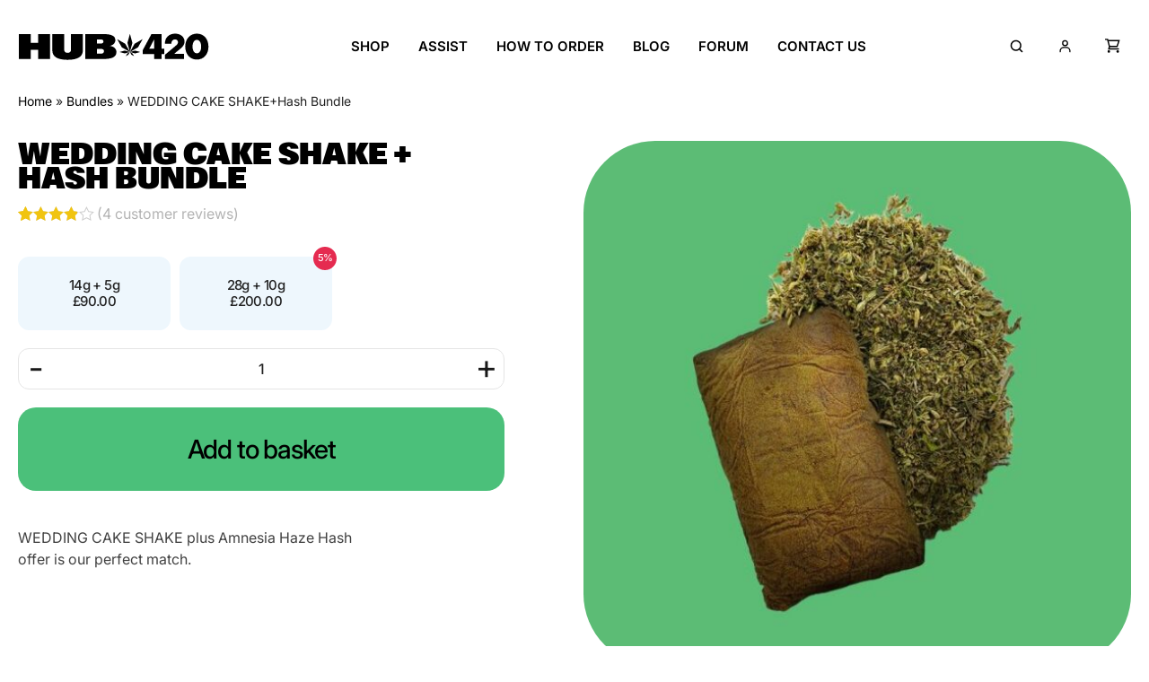

--- FILE ---
content_type: image/svg+xml
request_url: https://hub420.shop/wp-content/uploads/2025/02/Signal-icon-vector-06.svg
body_size: 815
content:
<?xml version="1.0" encoding="utf-8"?>
<!-- Generator: Adobe Illustrator 24.1.1, SVG Export Plug-In . SVG Version: 6.00 Build 0)  -->
<svg version="1.1" id="Layer_1" xmlns="http://www.w3.org/2000/svg" xmlns:xlink="http://www.w3.org/1999/xlink" x="0px" y="0px"
	 viewBox="0 0 512 512" style="enable-background:new 0 0 512 512;" xml:space="preserve">
<g>
	<path d="M256.3,55.4c-111.3,0-201.7,83.2-201.7,185.8c0,64.3,26,113.1,67.3,144.5h-0.1l5,64.8v0.2l0.1,0.9v0.2
		c0.5,3.1,3.2,5.4,6.4,5.4l3.1-0.8l0.2-0.2l61.8-35.7c18.2,4.2,37.7,6.3,57.8,6.3c111.3,0,201.6-83.2,201.6-185.8
		C457.9,138.6,367.6,55.4,256.3,55.4L256.3,55.4z M221.7,15.3c11.2-1.3,22.6-2.2,34.3-2.2c8.1,0,16,0.4,23.8,1.1L281,1.2
		C272.7,0.4,264.3,0,255.9,0c-12.2,0-24.2,0.8-36.1,2.3L221.7,15.3L221.7,15.3z M302.7,17.3c19.5,3.6,38.1,9.3,55.7,17l5.4-12.1
		c-2.8-1.3-5.7-2.4-8.5-3.5C339,12.3,322.2,7.5,305,4.4L302.7,17.3z M498.3,242.6c-0.3,19.5-3.3,38.5-8.7,56.6l12.6,3.8
		c5.8-19.3,8.9-39.5,9.3-60.4L498.3,242.6z M143.9,38.7c17.3-8.3,35.7-14.8,55.2-19.3l-2.9-12.8c-13.4,3-26.7,7-39.5,12.2
		c-6.3,2.4-12.5,5.2-18.5,8.1L143.9,38.7z M435.1,68.6c-15.1-13.9-31.7-25.8-49.7-35.8l-6.7,11.6c17.3,9.5,33.3,20.9,47.5,34
		L435.1,68.6z M323.3,470.4c20.2-5.1,39.3-12.6,57.2-22l-6.7-11.3c-16.8,8.8-34.8,15.7-53.8,20.6L323.3,470.4z M78.4,85.4
		c13.5-13.6,28.8-25.6,45.5-35.7l-7-11.3c-14.9,9-28.8,19.5-41.5,31.4c-2.2,2-4.3,4.1-6.4,6.2L78.4,85.4z M494,326.1l-12.1-5
		c-7.5,17.7-17.2,34.4-28.9,49.7l10.6,7.8C475.9,362.5,486.2,344.8,494,326.1L494,326.1z M442.2,94.6c12.9,14.4,23.9,30.4,32.8,47.5
		l11.8-5.8c-9.3-18.2-20.9-35.1-34.8-50.5L442.2,94.6L442.2,94.6z M496.7,158.7l-12.2,5.2c6.7,17.7,11.2,36.3,12.9,55.7l13.1-1.3
		C508.7,197.8,504,177.8,496.7,158.7z M136.3,487.4l-20.7,9.1l-7.1-21.8l-12.5,4l9.3,28.8c0.7,1.8,1.9,3.3,3.6,4l2.7,0.6l2.7-0.6
		l27.3-12L136.3,487.4z M217.8,462c-1.7-0.3-3.4-0.6-5.1-0.9l-9.9-1.7l-3.7,0.5l-41.7,18.2l5.8,11.8l39.3-17.1
		c2.7,0.4,5.3,0.8,7.9,1.3l4.4,0.8L217.8,462z M297.3,462.4c-13.5,2.3-27.3,3.3-41.4,3.3c-5.8,0-11.3-0.3-16.5-0.8l-0.4,13.2
		c5.3,0.5,10.9,0.8,16.9,0.8c14.8,0,29.5-1.3,43.7-3.6L297.3,462.4z M32.3,151.8c7.9-17.7,18.2-34.1,30.4-49.2l-10-8.7
		c-13,15.9-23.8,33.3-32.2,51.8l-0.3,0.4L32.3,151.8z M438,388.5c-13,13.8-27.9,26.2-44.2,36.8l7.2,11c17.2-11.2,32.9-24.3,46.8-39
		L438,388.5z M20.7,310.4c-4-17-6.3-35.7-6.8-57H0.7c0.7,22.8,3.1,42.8,7.3,60.7L20.7,310.4z M11.5,169.1c-6.3,19.4-10,39.5-10.9,60
		l13.2,0.7c0.8-19.7,4.4-38.8,10.3-56.8L11.5,169.1z M101.1,451.9l-12.6-38.7l-2.3-3.2c-5-3.9-9.6-7.8-14.1-11.9l-9,9.5
		c4.1,4,8.7,7.7,13.4,11.6l11.9,36.6L101.1,451.9z M56.2,381.7C43.5,367,34,350.8,27.3,332.3L15,337.2c0.9,2.3,1.7,4.6,2.7,6.8
		c7.1,17,16.5,32.2,28.7,46.4L56.2,381.7z"/>
</g>
</svg>


--- FILE ---
content_type: image/svg+xml
request_url: https://hub420.shop/wp-content/themes/hub/assets/img/profile/shopping-cart.svg
body_size: -114
content:
<svg width="24" height="25" viewBox="0 0 24 25" fill="none" xmlns="http://www.w3.org/2000/svg">
<path d="M0 1.48547H4.764L5.309 3.48547H23.387L19.721 14.4855H7.78L7.28 16.4855H22V18.4855H4.72L5.966 13.4965L3.236 3.48547H0V1.48547ZM7.764 12.4855H18.279L20.613 5.48547H5.855L7.764 12.4855ZM4 21.4855C4 20.955 4.21071 20.4463 4.58579 20.0713C4.96086 19.6962 5.46957 19.4855 6 19.4855C6.53043 19.4855 7.03914 19.6962 7.41421 20.0713C7.78929 20.4463 8 20.955 8 21.4855C8 22.0159 7.78929 22.5246 7.41421 22.8997C7.03914 23.2748 6.53043 23.4855 6 23.4855C5.46957 23.4855 4.96086 23.2748 4.58579 22.8997C4.21071 22.5246 4 22.0159 4 21.4855ZM18 21.4855C18 20.955 18.2107 20.4463 18.5858 20.0713C18.9609 19.6962 19.4696 19.4855 20 19.4855C20.5304 19.4855 21.0391 19.6962 21.4142 20.0713C21.7893 20.4463 22 20.955 22 21.4855C22 22.0159 21.7893 22.5246 21.4142 22.8997C21.0391 23.2748 20.5304 23.4855 20 23.4855C19.4696 23.4855 18.9609 23.2748 18.5858 22.8997C18.2107 22.5246 18 22.0159 18 21.4855Z" fill="black"/>
</svg>
